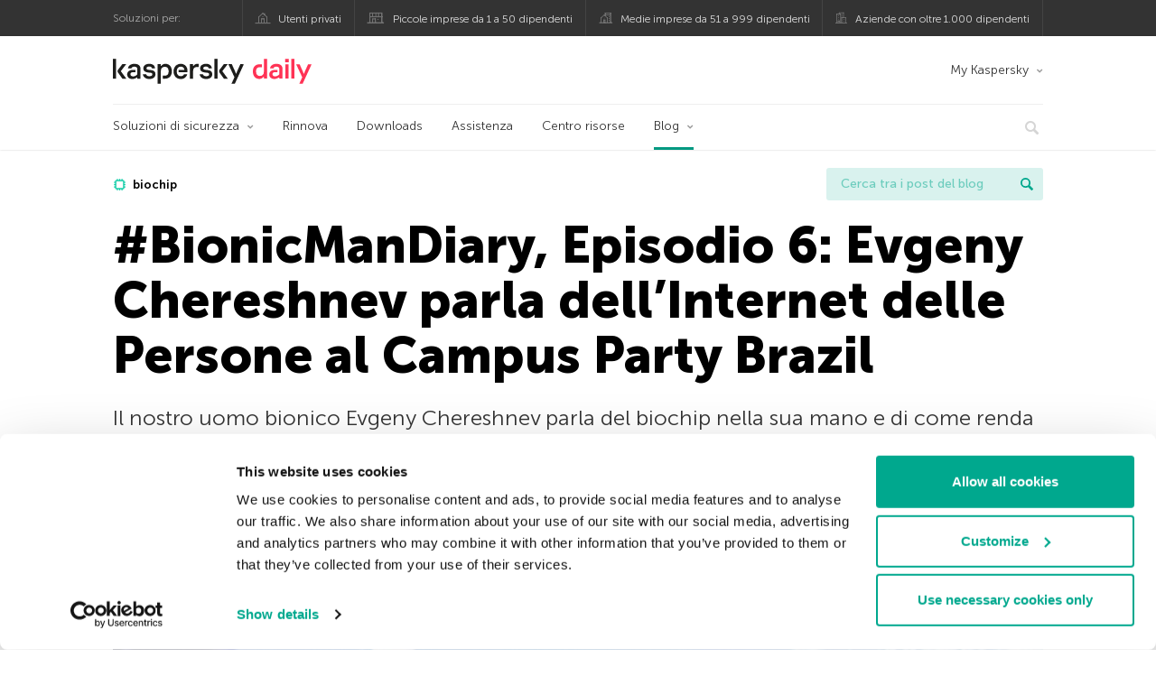

--- FILE ---
content_type: text/html; charset=UTF-8
request_url: https://www.kaspersky.it/blog/bionic-man-diary-6/7386/
body_size: 16367
content:
<!DOCTYPE html>
<html lang="it-IT" class="no-js">

<head>
	<meta charset="UTF-8" />
	<meta name="viewport" content="width=device-width, initial-scale=1" />
	<link rel="profile" href="http://gmpg.org/xfn/11" />
	<meta http-equiv="X-UA-Compatible" content="IE=Edge">
		<title>Gli esseri umani, gli ultimi partecipanti all’Internet delle Cose | Blog ufficiale di Kaspersky</title>

<!-- The SEO Framework by Sybre Waaijer -->
<link rel="canonical" href="https://www.kaspersky.it/blog/bionic-man-diary-6/7386/" />
<meta name="description" content="Come un biochip rende gli esseri umani partecipi dell’Internet delle Cose" />
<meta property="og:type" content="article" />
<meta property="og:locale" content="it_IT" />
<meta property="og:site_name" content="Blog ufficiale di Kaspersky" />
<meta property="og:title" content="Gli esseri umani, gli ultimi partecipanti all’Internet delle Cose" />
<meta property="og:description" content="Come un biochip rende gli esseri umani partecipi dell’Internet delle Cose" />
<meta property="og:url" content="https://www.kaspersky.it/blog/bionic-man-diary-6/7386/" />
<meta property="og:image" content="https://www.kaspersky.it/blog/files/2016/02/bionicmandiary-brazil-featured.jpg" />
<meta name="twitter:card" content="summary_large_image" />
<meta name="twitter:site" content="@KasperskyLabIT" />
<meta name="twitter:creator" content="@KasperskyLabIT" />
<meta name="twitter:title" content="Gli esseri umani, gli ultimi partecipanti all’Internet delle Cose" />
<meta name="twitter:description" content="Come un biochip rende gli esseri umani partecipi dell’Internet delle Cose" />
<meta name="twitter:image" content="https://www.kaspersky.it/blog/files/2016/02/bionicmandiary-brazil-featured.jpg" />
<script type="application/ld+json">{"@context":"https://schema.org","@graph":[{"@type":"WebSite","@id":"https://www.kaspersky.it/blog/#/schema/WebSite","url":"https://www.kaspersky.it/blog/","name":"Blog ufficiale di Kaspersky","alternateName":"Kaspersky","description":"Il Blog Ufficiale in italiano di Kaspersky raccoglie informazioni per aiutarti a proteggerti contro virus, spyware, hacker, spam e altre forme malware.","inLanguage":"it-IT","potentialAction":{"@type":"SearchAction","target":{"@type":"EntryPoint","urlTemplate":"https://www.kaspersky.it/blog/search/{search_term_string}/"},"query-input":"required name=search_term_string"},"publisher":{"@type":"Organization","@id":"https://www.kaspersky.it/blog/#/schema/Organization","name":"Kaspersky","url":"https://www.kaspersky.it/blog/","logo":{"@type":"ImageObject","url":"https://media.kasperskydaily.com/wp-content/uploads/sites/89/2019/06/04080715/kl-favicon-new.png","contentUrl":"https://media.kasperskydaily.com/wp-content/uploads/sites/89/2019/06/04080715/kl-favicon-new.png","width":512,"height":512,"contentSize":"1979"}}},{"@type":"WebPage","@id":"https://www.kaspersky.it/blog/bionic-man-diary-6/7386/","url":"https://www.kaspersky.it/blog/bionic-man-diary-6/7386/","name":"Gli esseri umani, gli ultimi partecipanti all’Internet delle Cose | Blog ufficiale di Kaspersky","description":"Come un biochip rende gli esseri umani partecipi dell’Internet delle Cose","inLanguage":"it-IT","isPartOf":{"@id":"https://www.kaspersky.it/blog/#/schema/WebSite"},"breadcrumb":{"@type":"BreadcrumbList","@id":"https://www.kaspersky.it/blog/#/schema/BreadcrumbList","itemListElement":[{"@type":"ListItem","position":1,"item":"https://www.kaspersky.it/blog/","name":"Blog ufficiale di Kaspersky"},{"@type":"ListItem","position":2,"item":"https://www.kaspersky.it/blog/category/news/","name":"Category: Notizie"},{"@type":"ListItem","position":3,"name":"Gli esseri umani, gli ultimi partecipanti all’Internet delle Cose"}]},"potentialAction":{"@type":"ReadAction","target":"https://www.kaspersky.it/blog/bionic-man-diary-6/7386/"},"datePublished":"2016-02-02T15:33:04+00:00","dateModified":"2019-11-22T09:25:36+00:00","author":{"@type":"Person","@id":"https://www.kaspersky.it/blog/#/schema/Person/d551f92db9bd5b357e0f0be4d09c54d7","name":"Marvin the Robot"}}]}</script>
<script type="application/ld+json">{"@context":"https://schema.org","@type":"NewsArticle","mainEntityOfPage":{"@type":"WebPage","@id":"https://www.kaspersky.it/blog/bionic-man-diary-6/7386/"},"headline":"#BionicManDiary, Episodio 6: Evgeny Chereshnev parla dell’Internet delle Persone al Campus Party Brazil","image":"https://www.kaspersky.it/blog/files/2016/02/bionicmandiary-brazil-featured.jpg","datePublished":"2016-02-02T15:33:04+00:00","dateModified":"2019-11-22T09:25:36+00:00","author":{"@type":"Person","name":"Marvin the Robot","url":"https://www.kaspersky.it/blog/author/bmess/"},"publisher":{"@type":"Organization","name":"Kaspersky","logo":{"@type":"ImageObject","url":"https://media.kasperskydaily.com/wp-content/uploads/sites/89/2019/06/04080715/kl-favicon-new.png","width":60,"height":60}},"description":"Come un biochip rende gli esseri umani partecipi dell’Internet delle Cose"}</script>
<!-- / The SEO Framework by Sybre Waaijer | 422.72ms meta | 0.16ms boot -->

<link rel="dns-prefetch" href="//connect.facebook.net" />
<link rel='dns-prefetch' href='//www.google.com' />
<link rel='dns-prefetch' href='//www.kaspersky.it' />
<link rel='dns-prefetch' href='//app-sj06.marketo.com' />
<link rel='dns-prefetch' href='//connect.facebook.net' />
<link rel="alternate" type="application/rss+xml" title="Daily - Italian - Italy - www.kaspersky.it/blog &raquo; Feed" href="https://www.kaspersky.it/blog/feed/" />
<link rel="alternate" type="application/rss+xml" title="Daily - Italian - Italy - www.kaspersky.it/blog &raquo; Feed dei commenti" href="https://www.kaspersky.it/blog/comments/feed/" />
<link rel="alternate" title="oEmbed (JSON)" type="application/json+oembed" href="https://www.kaspersky.it/blog/wp-json/oembed/1.0/embed?url=https%3A%2F%2Fwww.kaspersky.it%2Fblog%2Fbionic-man-diary-6%2F7386%2F" />
<link rel="alternate" title="oEmbed (XML)" type="text/xml+oembed" href="https://www.kaspersky.it/blog/wp-json/oembed/1.0/embed?url=https%3A%2F%2Fwww.kaspersky.it%2Fblog%2Fbionic-man-diary-6%2F7386%2F&#038;format=xml" />
<link rel='stylesheet' id='kspr_twitter_pullquote-group-css' href='//assets.kasperskydaily.com/blog/wp-content/plugins/bwp-minify/min/?f=wp-content/plugins/kspr_twitter_pullquote/css/style.css,wp-content/plugins/pullquote-shortcode/css/pullquote-shortcode.css,wp-content/themes/daily2019/assets/css/main.css,wp-content/themes/daily2019/assets/css/post.css,wp-content/themes/daily2019/assets/font-awesome/css/font-awesome.min.css,wp-content/plugins/kaspersky-instagram/css/magnific-popup.css,wp-content/plugins/kaspersky-instagram/css/widget.css' type='text/css' media='all' />
<meta name="sentry-trace" content="973298d73acb45b1b2c6650bbdfc032c-40b6df835baa4bfd-1" />
<meta name="traceparent" content="" />
<meta name="baggage" content="sentry-trace_id=973298d73acb45b1b2c6650bbdfc032c,sentry-sample_rate=0.3,sentry-transaction=%2F%7Bname%7D%2F%7Bp%7D,sentry-public_key=4826a69933e641c5b854fe1e8b9d9752,sentry-release=1.0,sentry-environment=yandex-production,sentry-sampled=true,sentry-sample_rand=0.001148" />
<script type="text/javascript" src="//app-sj06.marketo.com/js/forms2/js/forms2.min.js?ver=1.1.1" id="kasp-marketo-remote-js-js"></script>
<link rel="alternate" hreflang="it" href="https://www.kaspersky.it/blog/bionic-man-diary-6/7386/" />
<link rel="alternate" hreflang="en-gb" href="https://www.kaspersky.co.uk/blog/bionic-man-diary-6/6714/" />
<link rel="alternate" hreflang="es-mx" href="https://latam.kaspersky.com/blog/bionic-man-diary-6/6598/" />
<link rel="alternate" hreflang="es" href="https://www.kaspersky.es/blog/bionic-man-diary-6/7625/" />
<link rel="alternate" hreflang="ru" href="https://www.kaspersky.ru/blog/bionic-man-diary-6/10707/" />
<link rel="alternate" hreflang="x-default" href="https://www.kaspersky.com/blog/bionic-man-diary-6/11192/" />
<link rel="alternate" hreflang="pt-br" href="https://www.kaspersky.com.br/blog/bionic-man-diary-6/5953/" />
<link rel="alternate" hreflang="de" href="https://www.kaspersky.de/blog/bionic-man-diary-6/6902/" />
<link rel="alternate" hreflang="ja" href="https://blog.kaspersky.co.jp/bionic-man-diary-6/10262/" />
<link rel="alternate" hreflang="ru-kz" href="https://blog.kaspersky.kz/bionic-man-diary-6/10707/" />
<link rel="alternate" hreflang="en-au" href="https://www.kaspersky.com.au/blog/bionic-man-diary-6/11192/" />
<link rel="alternate" hreflang="en-za" href="https://www.kaspersky.co.za/blog/bionic-man-diary-6/11192/" />
<script type="text/javascript" src="https://www.kaspersky.it/blog/wp-includes/js/jquery/jquery.min.js?ver=3.7.1" id="jquery-core-js"></script>
<script type="text/javascript" src="https://www.kaspersky.it/blog/wp-includes/js/jquery/jquery-migrate.min.js?ver=3.4.1" id="jquery-migrate-js"></script>
<script type='text/javascript' src='//assets.kasperskydaily.com/blog/wp-content/plugins/bwp-minify/min/?f=wp-content/plugins/kspr_twitter_pullquote/js/kaspersky-twitter-pullquote.js,wp-content/plugins/kaspersky-instagram/js/jquery.magnific-popup.min.js,wp-content/plugins/kaspersky-instagram/js/widget.js'></script>
<link rel="https://api.w.org/" href="https://www.kaspersky.it/blog/wp-json/" /><link rel="alternate" title="JSON" type="application/json" href="https://www.kaspersky.it/blog/wp-json/wp/v2/posts/7386" /><link rel="EditURI" type="application/rsd+xml" title="RSD" href="https://www.kaspersky.it/blog/xmlrpc.php?rsd" />
		<script>
			window.dataLayer = window.dataLayer || [];
			window.dataLayer.push({
				'Author' : 'Marvin the Robot',
				'PostId' : '7386',
				'PublicationDate' : '2016-02-02',
				'Categories': 'Minacce, Notizie, Progetti Speciali',
				'Tags': 'biochip, BionicManDiary, Campus Party, dati privati, NFC, RFID',
				'MainTag': 'biochip',
				'Hashtags': '',

			});
		</script>
				<!-- Start GTM container script -->
		<script>(function(w,d,s,l,i){w[l]=w[l]||[];w[l].push({'gtm.start':
		new Date().getTime(),event:'gtm.js'});var f=d.getElementsByTagName(s)[0],
		j=d.createElement(s),dl=l!='dataLayer'?'&l='+l:'';j.async=true;j.src=
		'//www.googletagmanager.com/gtm.js?id='+i+dl;f.parentNode.insertBefore(j,f);
		})(window,document,'script','dataLayer','GTM-WZ7LJ3');</script>
		<!-- End Start GTM container script -->
		
		<meta name="google-site-verification" content="w2KKqn5poE6JBgRLXiEzGNl5XnG-HRsIjUoy7tiWeOE" />
<meta name="google-site-verification" content="m1yfYd3ZtgnEbPAXOm5FpfqjgNK1QyaVGjJgHj5Yt7c" />	<script>
		function waitForVariable(varName, callback) {
			let interval = setInterval(() => {
				if (window[varName] !== undefined) {
					clearInterval(interval);
					callback(window[varName]);
				}
			}, 50);
		}

		waitForVariable("Ya", (Ya_ob) => {
			if (Ya_ob && Ya_ob._metrika.getCounters()[0].id) {
				window.dataLayer = window.dataLayer || [];
				dataLayer.push({
					ymCounterId_1: Ya_ob._metrika.getCounters()[0].id
				});
			}
		});
	</script>
<link rel="icon" href="https://media.kasperskydaily.com/wp-content/uploads/sites/89/2019/06/04144302/cropped-k-favicon-new-150x150.png" sizes="32x32" />
<link rel="icon" href="https://media.kasperskydaily.com/wp-content/uploads/sites/89/2019/06/04144302/cropped-k-favicon-new-200x200.png" sizes="192x192" />
<link rel="apple-touch-icon" href="https://media.kasperskydaily.com/wp-content/uploads/sites/89/2019/06/04144302/cropped-k-favicon-new-200x200.png" />
<meta name="msapplication-TileImage" content="https://media.kasperskydaily.com/wp-content/uploads/sites/89/2019/06/04144302/cropped-k-favicon-new-300x300.png" />
</head>

<body class="wp-singular post-template-default single single-post postid-7386 single-format-standard wp-theme-daily2019 lang-it_IT">
	
		<!-- Start GTM container script -->
		<noscript><iframe src="//www.googletagmanager.com/ns.html?id=GTM-WZ7LJ3" height="0" width="0" style="display:none;visibility:hidden"></iframe></noscript>
		<!-- End Start GTM container script -->
		
			<div id="site-top" class="site-top">
		<div class="container">
			<nav class="site-nav">
				<div class="label"><p>Soluzioni per:</p></div><ul class="site-selector"><li><a target="_blank" href="https://www.kaspersky.it/home-security?icid=it_kdailyheader_acq_ona_smm__onl_b2c_kdaily_prodmen_sm-team_______38b55ec77eb866f7" data-element-id="product-menu" class="font-icons icon-home top-menu-business-stripe menu-item menu-item-type-custom menu-item-object-custom menu-item-13927">Utenti privati</a></li>
<li><a title="font-icons icon-small-business" target="_blank" href="https://www.kaspersky.it/small-business-security?icid=it_kdailyheader_acq_ona_smm__onl_b2c_kdaily_prodmen_sm-team_______38b55ec77eb866f7" data-element-id="product-menu" class="font-icons icon-small-business top-menu-business-stripe menu-item menu-item-type-custom menu-item-object-custom menu-item-13928">Piccole imprese da 1 a 50 dipendenti</a></li>
<li><a target="_blank" href="https://www.kaspersky.it/small-to-medium-business-security?icid=it_kdailyheader_acq_ona_smm__onl_b2c_kdaily_prodmen_sm-team_______38b55ec77eb866f7" data-element-id="product-menu" class="font-icons icon-medium-business top-menu-business-stripe menu-item menu-item-type-custom menu-item-object-custom menu-item-13929">Medie imprese da 51 a 999 dipendenti</a></li>
<li><a target="_blank" href="https://www.kaspersky.it/enterprise-security?icid=it_kdailyheader_acq_ona_smm__onl_b2c_kdaily_prodmen_sm-team_______38b55ec77eb866f7" data-element-id="product-menu" class="font-icons icon-enterprise top-menu-business-stripe menu-item menu-item-type-custom menu-item-object-custom menu-item-13930">Aziende con oltre 1.000 dipendenti</a></li>
</ul>			</nav>
		</div>
	</div>

	<header id="site-header" class="site-header">
		<div class="container">
			<a href="" class="menu-toggle">
				<span></span>
				<span></span>
				<span></span>
			</a>
								<div class="site-title ">
										<a href="https://www.kaspersky.it/blog/" title="Blog ufficiale di Kaspersky" rel="home">
						<i class="kaspersky-logo">Blog ufficiale di Kaspersky</i>
						<span class="logo-text"></span>
						
					</a>
							</div>
	
	<ul id="menu-my-kaspersky" class="menu-utility"><li id="menu-item-13923" class="dropdown my-kaspersky top-menu-my-kaspersky menu-item menu-item-type-custom menu-item-object-custom menu-item-has-children menu-item-13923"><a href="http://store.kaspersky.it/subscriber-login.html?icid=it_kdailyheader_acq_ona_smm__onl_b2c_kdaily_main-menu_sm-team_______841b4274917bb964">My Kaspersky</a>
<ul class="sub-menu">
	<li id="menu-item-13924" class="menu-item menu-item-type-custom menu-item-object-custom menu-item-13924"><a href="https://my.kaspersky.com/MyDevices?icid=it_kdailyheader_acq_ona_smm__onl_b2c_kdaily_main-menu_sm-team_______841b4274917bb964"><i class="font-icons icon-devices"></i>I miei dispositivi</a></li>
	<li id="menu-item-13925" class="menu-item menu-item-type-custom menu-item-object-custom menu-item-13925"><a href="https://my.kaspersky.com/MyLicenses?icid=it_kdailyheader_acq_ona_smm__onl_b2c_kdaily_main-menu_sm-team_______841b4274917bb964"><i class="font-icons icon-subscriptions"></i>I miei prodotti / abbonamenti</a></li>
	<li id="menu-item-13926" class="menu-item menu-item-type-custom menu-item-object-custom menu-item-13926"><a href="http://store.kaspersky.it/subscriber-login.html?icid=it_kdailyheader_acq_ona_smm__onl_b2c_kdaily_main-menu_sm-team_______841b4274917bb964"><i class="font-icons icon-card"></i>I miei ordini</a></li>
</ul>
</li>
</ul>
	<nav class="main-nav">
		<ul id="menu-main-menu-daily-nxgen" class="main-menu"><li class="dropdown mega top-menu-products menu-item menu-item-type-custom menu-item-object-custom menu-item-has-children menu-item-13785"><a href="https://www.kaspersky.it/home-security?icid=it_kdailyheader_acq_ona_smm__onl_b2c_kdaily_main-menu_sm-team_______841b4274917bb964" data-element-id="main-menu">Soluzioni di sicurezza</a>
<ul class="submenu">
<li class="first">
	<ul class="featured section-col-l-3 no-gutter">
<li class="menu-item menu-item-type-custom menu-item-object-custom menu-item-13787"><a href="https://www.kaspersky.it/premium?icid=it_kdailyheader_acq_ona_smm__onl_b2c_kdaily_main-menu_sm-team_______841b4274917bb964" data-element-id="main-menu"><span style="color: #999;">PROTEZIONE PREMIUM</span><br>Kaspersky Premium</a><div class="desc"><br><p>Protezione completa per dispositivi, identità e privacy online</p></div>
<li class="menu-item menu-item-type-custom menu-item-object-custom menu-item-13774"><a href="https://www.kaspersky.it/plus?icid=it_kdailyheader_acq_ona_smm__onl_b2c_kdaily_main-menu_sm-team_______841b4274917bb964" data-element-id="main-menu"><span style="color: #999;">PROTEZIONE AVANZATA</span><br>Kaspersky Plus</a><div class="desc"><br><p>Combina funzionalità di sicurezza, per le prestazioni e per la privacy in un&#8217;unica app</p></div>
<li class="menu-item menu-item-type-custom menu-item-object-custom menu-item-13784"><a href="https://www.kaspersky.it/standard?icid=it_kdailyheader_acq_ona_smm__onl_b2c_kdaily_main-menu_sm-team_______841b4274917bb964" data-element-id="main-menu"><span style="color: #999;">PROTEZIONE STANDARD</span><br>Kaspersky Standard</a><div class="desc"><br><p>Protezione avanzata con ottimizzazione delle prestazioni dei dispositivi</p></div>
	</ul>

<li>
	<ul class="regular">
<li class="title"><h6>Privacy e bambini</h6>
<li class="menu-item menu-item-type-custom menu-item-object-custom menu-item-13776"><a href="https://www.kaspersky.it/safe-kids?icid=it_kdailyheader_acq_ona_smm__onl_b2c_kdaily_main-menu_sm-team_______841b4274917bb964" data-element-id="main-menu">Kaspersky Safe Kids</a>
<li class="menu-item menu-item-type-custom menu-item-object-custom menu-item-13781"><a href="https://www.kaspersky.it/vpn-secure-connection?icid=it_kdailyheader_acq_ona_smm__onl_b2c_kdaily_main-menu_sm-team_______841b4274917bb964" data-element-id="main-menu">Kaspersky VPN Secure Connection</a>
<li class="menu-item menu-item-type-custom menu-item-object-custom menu-item-13780"><a href="https://www.kaspersky.it/password-manager?icid=it_kdailyheader_acq_ona_smm__onl_b2c_kdaily_main-menu_sm-team_______841b4274917bb964" data-element-id="main-menu">Kaspersky Password Manager</a>
<li class="menu-item menu-item-type-custom menu-item-object-custom menu-item-13782"><a href="https://www.kaspersky.it/home-security?icid=it_kdailyheader_acq_ona_smm__onl_b2c_kdaily_main-menu_sm-team_______841b4274917bb964" data-element-id="main-menu">Visualizza tutte le soluzioni</a>
	</ul>

</ul>

<li class="top-menu-renew menu-item menu-item-type-custom menu-item-object-custom menu-item-13790"><a href="https://www.kaspersky.it/renewal-center/home?icid=it_kdailyheader_acq_ona_smm__onl_b2c_kdaily_main-menu_sm-team_______841b4274917bb964" data-element-id="main-menu">Rinnova</a>
<li class="top-menu-downloads menu-item menu-item-type-custom menu-item-object-custom menu-item-13791"><a href="https://www.kaspersky.it/downloads?icid=it_kdailyheader_acq_ona_smm__onl_b2c_kdaily_main-menu_sm-team_______841b4274917bb964" data-element-id="main-menu">Downloads</a>
<li class="top-menu-support menu-item menu-item-type-custom menu-item-object-custom menu-item-13792"><a href="http://support.kaspersky.com/it?icid=it_kdailyheader_acq_ona_smm__onl_b2c_kdaily_main-menu_sm-team_______841b4274917bb964" data-element-id="main-menu">Assistenza</a>
<li class="top-menu-resource-center menu-item menu-item-type-custom menu-item-object-custom menu-item-13793"><a href="https://www.kaspersky.it/resource-center?icid=it_kdailyheader_acq_ona_smm__onl_b2c_kdaily_main-menu_sm-team_______841b4274917bb964" data-element-id="main-menu">Centro risorse</a>
<li class="dropdown active top-menu-blog menu-item menu-item-type-custom menu-item-object-custom menu-item-home menu-item-has-children menu-item-13794"><a href="https://www.kaspersky.it/blog/" data-element-id="main-menu">Blog</a>
<ul class="submenu">
<li class="menu-item menu-item-type-taxonomy menu-item-object-category menu-item-14688"><a href="https://www.kaspersky.it/blog/category/business/" data-element-id="main-menu">Business</a><div class="desc"> </div>
<li class="menu-item menu-item-type-taxonomy menu-item-object-category current-post-ancestor current-menu-parent current-post-parent menu-item-14691"><a href="https://www.kaspersky.it/blog/category/news/" data-element-id="main-menu">Notizie</a><div class="desc"> </div>
<li class="menu-item menu-item-type-taxonomy menu-item-object-category menu-item-14692"><a href="https://www.kaspersky.it/blog/category/privacy/" data-element-id="main-menu">Privacy</a><div class="desc"> </div>
<li class="menu-item menu-item-type-taxonomy menu-item-object-category menu-item-14693"><a href="https://www.kaspersky.it/blog/category/products/" data-element-id="main-menu">Prodotti</a><div class="desc"> </div>
<li class="menu-item menu-item-type-taxonomy menu-item-object-category current-post-ancestor current-menu-parent current-post-parent menu-item-14694"><a href="https://www.kaspersky.it/blog/category/special-projects/" data-element-id="main-menu">Progetti Speciali</a><div class="desc"> </div>
<li class="menu-item menu-item-type-taxonomy menu-item-object-category menu-item-14695"><a href="https://www.kaspersky.it/blog/category/technology/" data-element-id="main-menu">Tecnologia</a><div class="desc"> </div>
<li class="menu-item menu-item-type-taxonomy menu-item-object-category current-post-ancestor current-menu-parent current-post-parent menu-item-14690"><a href="https://www.kaspersky.it/blog/category/threats/" data-element-id="main-menu">Minacce</a><div class="desc"> </div>
<li class="menu-item menu-item-type-taxonomy menu-item-object-category menu-item-14689"><a href="https://www.kaspersky.it/blog/category/tips/" data-element-id="main-menu">Consigli</a><div class="desc"> </div>
<li class="border-top secondary-list-item menu-item menu-item-type-custom menu-item-object-custom menu-item-14687"><a target="_blank" href="https://www.kaspersky.it/blog/feed/" data-element-id="main-menu">RSS</a>
<li class="secondary-list-item menu-item menu-item-type-custom menu-item-object-custom menu-item-15914"><a target="_blank" href="/blog/subscribe/" data-element-id="main-menu">Iscriviti alla newsletter</a>
</ul>


<li class="search">
	<a href="#" class="inactive search-button">
		<i class="font-icons icon-search"></i>
	</a>
	<form action="https://www.kaspersky.it/search">
		<input type="text" placeholder="Digita e premi invio..." name="query" value="" autocomplete="off">
	</form>
	<a href="#" class="close-search">
		<i class="font-icons icon-cancel"></i>
	</a>
</li>
</ul>	</nav>
	</div>
	</header><!-- #site-header -->

	<div class="mobile-menu-wrapper">
		<ul class="mobile-nav" data-back="Precedente">
			<li class="title">
				<span>Soluzioni per:</span>
			</li>
			<li class="parent" data-parent="" data-icon="font-icons icon-home top-item"><a href="#" data-element-id="mobile-menu"><i class="font-icons icon-home top-item"></i><span>Utenti privati</span></a>
<ul class="submenu">
<li class="parent" data-parent="Soluzioni di sicurezza" data-icon="top-item no-icon"><a rel="Soluzioni di sicurezza" href="https://www.kaspersky.it/home-security?icid=it_kdailyheader_acq_ona_smm__onl_b2c_kdaily_mobmen_sm-team_______6a9a4f6964c1c7ba" data-element-id="mobile-menu"><i class="top-item no-icon"></i><span>Soluzioni di sicurezza</span></a>
	<ul class="submenu">
<li class="menu-item menu-item-type-custom menu-item-object-custom menu-item-13815"><a href="https://www.kaspersky.it/premium?icid=it_kdailyheader_acq_ona_smm__onl_b2c_kdaily_mobmen_sm-team_______6a9a4f6964c1c7ba" data-element-id="mobile-menu">Kaspersky Premium</a>
<li class="menu-item menu-item-type-custom menu-item-object-custom menu-item-13814"><a href="https://www.kaspersky.it/plus?icid=it_kdailyheader_acq_ona_smm__onl_b2c_kdaily_mobmen_sm-team_______6a9a4f6964c1c7ba" data-element-id="mobile-menu">Kaspersky Plus</a>
<li class="menu-item menu-item-type-custom menu-item-object-custom menu-item-13813"><a href="https://www.kaspersky.it/standard?icid=it_kdailyheader_acq_ona_smm__onl_b2c_kdaily_mobmen_sm-team_______6a9a4f6964c1c7ba" data-element-id="mobile-menu">Kaspersky Standard</a>
<li class="menu-item menu-item-type-custom menu-item-object-custom menu-item-13811"><a href="https://www.kaspersky.it/home-security?icid=it_kdailyheader_acq_ona_smm__onl_b2c_kdaily_mobmen_sm-team_______6a9a4f6964c1c7ba" data-element-id="mobile-menu">Visualizza tutte le soluzioni</a>
<li class="title"><h6><span>Privacy e bambini</span></h6>
<li class="menu-item menu-item-type-custom menu-item-object-custom menu-item-13807"><a href="https://www.kaspersky.it/safe-kids?icid=it_kdailyheader_acq_ona_smm__onl_b2c_kdaily_mobmen_sm-team_______6a9a4f6964c1c7ba" data-element-id="mobile-menu">Kaspersky Safe Kids</a>
<li class="menu-item menu-item-type-custom menu-item-object-custom menu-item-13851"><a href="https://www.kaspersky.it/vpn-secure-connection?icid=it_kdailyheader_acq_ona_smm__onl_b2c_kdaily_mobmen_sm-team_______6a9a4f6964c1c7ba" data-element-id="mobile-menu">Kaspersky VPN Secure Connection</a>
<li class="menu-item menu-item-type-custom menu-item-object-custom menu-item-13822"><a href="https://www.kaspersky.it/password-manager?icid=it_kdailyheader_acq_ona_smm__onl_b2c_kdaily_mobmen_sm-team_______6a9a4f6964c1c7ba" data-element-id="mobile-menu">Kaspersky Password Manager</a>
	</ul>

<li class="menu-item menu-item-type-custom menu-item-object-custom menu-item-13829"><a href="https://www.kaspersky.it/renewal-center/home?icid=it_kdailyheader_acq_ona_smm__onl_b2c_kdaily_mobmen_sm-team_______6a9a4f6964c1c7ba" data-element-id="mobile-menu">Rinnova la licenza</a>
<li class="menu-item menu-item-type-custom menu-item-object-custom menu-item-13912"><a href="https://support.kaspersky.com/it?icid=it_kdailyheader_acq_ona_smm__onl_b2c_kdaily_mobmen_sm-team_______6a9a4f6964c1c7ba" data-element-id="mobile-menu">Assistenza</a>
<li class="menu-item menu-item-type-custom menu-item-object-custom menu-item-13830"><a href="https://www.kaspersky.it/downloads?icid=it_kdailyheader_acq_ona_smm__onl_b2c_kdaily_mobmen_sm-team_______6a9a4f6964c1c7ba" data-element-id="mobile-menu">Versioni di prova e download</a>
<li class="parent" data-parent="My Kaspersky" data-icon="top-item no-icon"><a rel="My Kaspersky" href="https://my.kaspersky.com/?icid=it_kdailyheader_acq_ona_smm__onl_b2c_kdaily_mobmen_sm-team_______6a9a4f6964c1c7ba" data-element-id="mobile-menu"><i class="top-item no-icon"></i><span>My Kaspersky</span></a>
	<ul class="submenu">
<li class="menu-item menu-item-type-custom menu-item-object-custom menu-item-13855"><a href="https://my.kaspersky.com/MyDevices?icid=it_kdailyheader_acq_ona_smm__onl_b2c_kdaily_mobmen_sm-team_______6a9a4f6964c1c7ba" data-element-id="mobile-menu"><i class="font-icons icon-devices"></i> I miei dispositivi</a>
<li class="menu-item menu-item-type-custom menu-item-object-custom menu-item-13856"><a href="https://my.kaspersky.com/MyLicenses?icid=it_kdailyheader_acq_ona_smm__onl_b2c_kdaily_mobmen_sm-team_______6a9a4f6964c1c7ba" data-element-id="mobile-menu"><i class="font-icons icon-subscriptions"></i> I miei prodotti / abbonamenti</a>
<li class="menu-item menu-item-type-custom menu-item-object-custom menu-item-13857"><a href="http://store.kaspersky.it/subscriber-login.html?icid=it_kdailyheader_acq_ona_smm__onl_b2c_kdaily_mobmen_sm-team_______6a9a4f6964c1c7ba" data-element-id="mobile-menu"><i class="font-icons icon-card"></i> I miei ordini</a>
	</ul>

</ul>

<li class="parent" data-parent="" data-icon="font-icons icon-small-business top-item"><a href="https://www.kaspersky.it/small-business-security?icid=it_kdailyheader_acq_ona_smm__onl_b2c_kdaily_mobmen_sm-team_______6a9a4f6964c1c7ba" data-element-id="mobile-menu"><i class="font-icons icon-small-business top-item"></i><span>Piccole imprese (da 1 a 50 dipendenti)</span></a>
<li class="parent" data-parent="" data-icon="font-icons icon-medium-business top-item"><a href="https://www.kaspersky.it/small-to-medium-business-security?icid=it_kdailyheader_acq_ona_smm__onl_b2c_kdaily_mobmen_sm-team_______6a9a4f6964c1c7ba" data-element-id="mobile-menu"><i class="font-icons icon-medium-business top-item"></i><span>Medie imprese (da 51 a 999 dipendenti)</span></a>
<li class="parent" data-parent="" data-icon="font-icons icon-enterprise top-item"><a href="https://www.kaspersky.it/enterprise-security?icid=it_kdailyheader_acq_ona_smm__onl_b2c_kdaily_mobmen_sm-team_______6a9a4f6964c1c7ba" data-element-id="mobile-menu"><i class="font-icons icon-enterprise top-item"></i><span>Aziende con oltre (1.000 dipendenti)</span></a>
<li class="menu-item menu-item-type-custom menu-item-object-custom menu-item-13911"><a href="https://companyaccount.kaspersky.com/?icid=it_kdailyheader_acq_ona_smm__onl_b2c_kdaily_mobmen_sm-team_______6a9a4f6964c1c7ba" data-element-id="mobile-menu">CompanyAccount</a>
<li class="splitter"></li>
<li class="menu-item menu-item-type-custom menu-item-object-custom menu-item-22525"><a href="https://www.kaspersky.it/blog/?s=" data-element-id="mobile-menu">Cerca tra i post del blog</a>
<li class="parent" data-parent="BLOG" data-icon="top-item no-icon"><a rel="BLOG" href="https://www.kaspersky.it/blog/" data-element-id="mobile-menu"><i class="top-item no-icon"></i><span>Blog</span></a>
<ul class="submenu">
<li class="menu-item menu-item-type-taxonomy menu-item-object-category current-post-ancestor current-menu-parent current-post-parent menu-item-13806"><a href="https://www.kaspersky.it/blog/category/news/" data-element-id="mobile-menu">Notizie</a><div class="desc"> </div>
<li class="menu-item menu-item-type-taxonomy menu-item-object-category menu-item-13914"><a href="https://www.kaspersky.it/blog/category/products/" data-element-id="mobile-menu">Prodotti</a><div class="desc"> </div>
<li class="menu-item menu-item-type-taxonomy menu-item-object-category menu-item-13915"><a href="https://www.kaspersky.it/blog/category/tips/" data-element-id="mobile-menu">Consigli</a><div class="desc"> </div>
<li class="menu-item menu-item-type-taxonomy menu-item-object-category menu-item-13917"><a href="https://www.kaspersky.it/blog/category/privacy/" data-element-id="mobile-menu">Privacy</a><div class="desc"> </div>
<li class="menu-item menu-item-type-taxonomy menu-item-object-category menu-item-13918"><a href="https://www.kaspersky.it/blog/category/technology/" data-element-id="mobile-menu">Tecnologia</a><div class="desc"> </div>
<li class="menu-item menu-item-type-taxonomy menu-item-object-category menu-item-13920"><a href="https://www.kaspersky.it/blog/category/business/" data-element-id="mobile-menu">Business</a><div class="desc"> </div>
</ul>

<li class="parent" data-parent="" data-icon="top-item"><a href="#" data-element-id="mobile-menu"><i class="top-item"></i><span>Partner</span></a>
<ul class="submenu">
<li class="menu-item menu-item-type-custom menu-item-object-custom menu-item-13831"><a href="https://www.kaspersky.it/partners?icid=it_kdailyheader_acq_ona_smm__onl_b2c_kdaily_mobmen_sm-team_______6a9a4f6964c1c7ba" data-element-id="mobile-menu">Partner</a>
<li class="menu-item menu-item-type-custom menu-item-object-custom menu-item-13832"><a href="https://www.kasperskypartners.com/?eid=global&#038;lang=it-it&#038;icid=it_kdailyheader_acq_ona_smm__onl_b2c_kdaily_mobmen_sm-team_______6a9a4f6964c1c7ba" data-element-id="mobile-menu">Trovate un partner</a>
<li class="menu-item menu-item-type-custom menu-item-object-custom menu-item-13833"><a href="https://www.kaspersky.it/partners/affiliate?icid=it_kdailyheader_acq_ona_smm__onl_b2c_kdaily_mobmen_sm-team_______6a9a4f6964c1c7ba" data-element-id="mobile-menu">Affiliatevi</a>
<li class="menu-item menu-item-type-custom menu-item-object-custom menu-item-13834"><a href="https://www.kaspersky.it/partners/technology?icid=it_kdailyheader_acq_ona_smm__onl_b2c_kdaily_mobmen_sm-team_______6a9a4f6964c1c7ba" data-element-id="mobile-menu">Tecnologia</a>
<li class="menu-item menu-item-type-custom menu-item-object-custom menu-item-13835"><a href="https://www.kaspersky.it/partners/whitelist-program?icid=it_kdailyheader_acq_ona_smm__onl_b2c_kdaily_mobmen_sm-team_______6a9a4f6964c1c7ba" data-element-id="mobile-menu">Programma Whitelist</a>
</ul>

<li class="parent" data-parent="" data-icon="top-item"><a href="#" data-element-id="mobile-menu"><i class="top-item"></i><span>Chi siamo</span></a>
<ul class="submenu">
<li class="menu-item menu-item-type-custom menu-item-object-custom menu-item-13837"><a href="https://www.kaspersky.it/about?icid=it_kdailyheader_acq_ona_smm__onl_b2c_kdaily_mobmen_sm-team_______6a9a4f6964c1c7ba" data-element-id="mobile-menu">Chi siamo</a>
<li class="menu-item menu-item-type-custom menu-item-object-custom menu-item-13838"><a href="https://www.kaspersky.it/about/company?icid=it_kdailyheader_acq_ona_smm__onl_b2c_kdaily_mobmen_sm-team_______6a9a4f6964c1c7ba" data-element-id="mobile-menu">Azienda</a>
<li class="menu-item menu-item-type-custom menu-item-object-custom menu-item-13839"><a href="https://www.kaspersky.it/about/team?icid=it_kdailyheader_acq_ona_smm__onl_b2c_kdaily_mobmen_sm-team_______6a9a4f6964c1c7ba" data-element-id="mobile-menu">Team</a>
<li class="menu-item menu-item-type-custom menu-item-object-custom menu-item-13840"><a href="https://www.kaspersky.it/about/how-we-work?icid=it_kdailyheader_acq_ona_smm__onl_b2c_kdaily_mobmen_sm-team_______6a9a4f6964c1c7ba" data-element-id="mobile-menu">Come lavoriamo</a>
<li class="menu-item menu-item-type-custom menu-item-object-custom menu-item-13841"><a href="https://www.kaspersky.it/about/press-releases?icid=it_kdailyheader_acq_ona_smm__onl_b2c_kdaily_mobmen_sm-team_______6a9a4f6964c1c7ba" data-element-id="mobile-menu">Comunicati stampa</a>
<li class="menu-item menu-item-type-custom menu-item-object-custom menu-item-13842"><a href="https://press.kaspersky.com/?icid=it_kdailyheader_acq_ona_smm__onl_b2c_kdaily_mobmen_sm-team_______6a9a4f6964c1c7ba" data-element-id="mobile-menu">Stampa</a>
<li class="menu-item menu-item-type-custom menu-item-object-custom menu-item-13843"><a href="https://www.kaspersky.it/about/careers?icid=it_kdailyheader_acq_ona_smm__onl_b2c_kdaily_mobmen_sm-team_______6a9a4f6964c1c7ba" data-element-id="mobile-menu">Opportunità di lavoro</a>
<li class="menu-item menu-item-type-custom menu-item-object-custom menu-item-13844"><a href="https://www.kaspersky.it/about/kaspersky-motorsport?icid=it_kdailyheader_acq_ona_smm__onl_b2c_kdaily_mobmen_sm-team_______6a9a4f6964c1c7ba" data-element-id="mobile-menu">Motorsport</a>
</ul>

<li class="menu-item menu-item-type-custom menu-item-object-custom menu-item-13845"><a href="https://support.kaspersky.com/it?icid=it_kdailyheader_acq_ona_smm__onl_b2c_kdaily_mobmen_sm-team_______6a9a4f6964c1c7ba" data-element-id="mobile-menu">Assistenza</a>
<li class="menu-item menu-item-type-custom menu-item-object-custom menu-item-13846"><a href="https://www.kaspersky.it/about/contact?icid=it_kdailyheader_acq_ona_smm__onl_b2c_kdaily_mobmen_sm-team_______6a9a4f6964c1c7ba" data-element-id="mobile-menu">Contatti</a>
<li class="menu-item menu-item-type-custom menu-item-object-custom menu-item-13847"><a href="https://www.kaspersky.it/search?icid=it_kdailyheader_acq_ona_smm__onl_b2c_kdaily_mobmen_sm-team_______6a9a4f6964c1c7ba" data-element-id="mobile-menu">Search</a>
		</ul>
		<div class="background-overlay"></div>
	</div>

		<div class="c-page">

		
		<section class="c-page-header js-sticky-header">
			<div class="o-container-fluid">
				<div class="c-page-header__wrapper">
					<form class="c-page-search__form c-page-search__form--small" role="search" method="get" action="https://www.kaspersky.it/blog/">
						<div class="c-form-element c-form-element--style-fill">
							<div class="c-form-element__field">
								<input type="text" class="c-form-element__text" name="s" placeholder="Cerca tra i post del blog">
							</div>
						</div>
						<button type="submit" class="c-button" value="Search">Cerca</button>
					</form>
				</div>
			</div>
		</section><section class="c-block c-block--spacing-b-small@sm c-block--divider">
	<div class="o-container-fluid">
		<article class="c-article">
			<header class="c-article__header">
					<ul class="c-taxonomy c-taxonomy--category">
					<li><a class="c-link--icon-primary" href="https://www.kaspersky.it/blog/tag/biochip/"><img class="o-icon" src="https://media.kasperskydaily.com/wp-content/uploads/sites/89/2019/11/17180306/chip.png" /> biochip</a></li>
				</ul>
				<h1 class="c-article__title">#BionicManDiary, Episodio 6: Evgeny Chereshnev parla dell&#8217;Internet delle Persone al Campus Party Brazil</h1>	<div class="c-article__intro">
					<p>Il nostro uomo bionico Evgeny Chereshnev parla del biochip nella sua mano e di come renda parte dell&#8217;Internet delle Cose.</p>
			</div>
	<ul class="c-article__meta-list">
		<li class="c-article__author">
			<div class="c-article__author-avatar">
				<a href="https://www.kaspersky.it/blog/author/bmess/"><img alt='' src='https://media.kasperskydaily.com/wp-content/uploads/2017/06/23123803/marvin_r.jpg' srcset='https://media.kasperskydaily.com/wp-content/uploads/2017/06/23123803/marvin_r.jpg 2x' class='avatar avatar-50 photo' height='50' width='50' decoding='async'/></a>
			</div>
			<p class="c-article__author-name">
				<a href="https://www.kaspersky.it/blog/author/bmess/">Marvin the Robot</a>
			</p>
		</li>
				<li class="c-article__time c-article__meta-spacer">
			<p>
				<time datetime="2016-02-02T15:33:04+02:00">2 Feb 2016</time>
			</p>
		</li>
			</ul>
		<figure class="c-article__figure">
		<img width="1280" height="840" src="https://media.kasperskydaily.com/wp-content/uploads/sites/89/2016/02/05235311/bionicmandiary-brazil-featured.jpg" class="attachment-daily-2019-article-image size-daily-2019-article-image wp-post-image" alt="" decoding="async" fetchpriority="high" data-src="https://media.kasperskydaily.com/wp-content/uploads/sites/89/2016/02/05235311/bionicmandiary-brazil-featured.jpg" data-srcset="" srcset="" />	</figure>
	</header>

			<div class="o-row c-article__body c-article__body--columns@lg">
				<div class="o-col-8@lg">
					<div class="c-article__content">
						<div class="c-wysiwyg">
							<p>Fin dall’alba dell’umanità, la nostra specie è stata piena di sognatori che ambivano alla scoperta dell’ignoto. Nel corso degli anni, l’abbiamo cercato nell’alchimia, negli antichi rituali e nella fantasia, ma l’abbiamo trovato, finalmente, nella scienza e nella tecnologia. Oggi possiamo fare cose che sembravano impossibili fino a un decennio fa, ed è solo l’inizio. Che ne pensate di pagare le bollette, aprire le porte o scambiare informazioni solo con un cenno della vostra mano: magia o realtà?</p>
<p>La risposta è realtà, ma attualmente questa esperienza è a disposizione solo di un piccolo gruppo di entusiasti. Con l’ascesa dell’Internet delle Cose, ogni essere umano connesso potrà sperimentare cosa provavano i mitici Jedi e stregoni nelle loro rispettive storie. In Kaspersky Lab, <a href="https://www.kaspersky.it/blog/?s=BionicManDiary&amp;submit=Search" target="_blank" rel="noopener">ne sappiamo qualcosa</a> grazie a Evgeny “Che” Chereshnev, il nostro l’uomo bionico, o cyborg che dir si voglia.</p>
<p>Da quasi un anno, Chereshnev <a href="https://www.kaspersky.it/blog/bionicmandiary-episodio-1-come-mi-sono-impiantato-in-chip/5687/" target="_blank" rel="noopener">ha un biochip impiantato nella mano</a>. Non l’ha fatto solo per divertimento, ma anche per migliorare la sicurezza globale. Che analizza scrupolosamente cosa sia essere un cyborg e cosa significhi da differenti punti di vista, che comprendono, ma non solo, la sicurezza. Circa una settimana fa ha condiviso le sue osservazioni con gli studenti brasiliani al festival della tecnologia Campus Party Brazil 9.</p>
<p><span class="embed-youtube" style="text-align:center; display: block;"><iframe class="youtube-player" type="text/html" width="640" height="390" src="https://www.youtube.com/embed/YjBOA02ly7o?version=3&amp;rel=1&amp;fs=1&amp;showsearch=0&amp;showinfo=1&amp;iv_load_policy=1&amp;wmode=transparent" frameborder="0" allowfullscreen="true"></iframe></span></p>
<p>Sembra che portare un biochip possa essere piuttosto comodo: potenzialmente si possono aprire le porte senza chiavi, archiviare password o altre informazioni rilevanti come i dati medici. In pratica, un sacco di vantaggi.</p>
<p>Con un biochip in corpo, voi appartenete all’Internet delle Cose ed esso, a sua volta, appartiene a voi.</p>
<p><span class="embed-youtube" style="text-align:center; display: block;"><iframe class="youtube-player" type="text/html" width="640" height="390" src="https://www.youtube.com/embed/Qde7IwVvZzU?version=3&amp;rel=1&amp;fs=1&amp;showsearch=0&amp;showinfo=1&amp;iv_load_policy=1&amp;wmode=transparent" frameborder="0" allowfullscreen="true"></iframe></span></p>
<p>Quando si ha un biochip, si diventa anche estremamente critici riguardo la qualità di app e servizi: codici e bug nocivi vi disturbano sul serio e vi fanno passare un brutto quarto d’ora. Vedete, questi errori non colpiscono più degli oggetti a caso che possedete: colpiscono e toccano voi perché voi siete il chip. Se più persone provassero la sensazione, forse ci metterebbero più impegno a scrivere meglio i codici per l’Internet delle Cose.</p>
<p>Se decidete di ricreare l’esperimento, avete alcune opzioni a disposizione. Una, è andare da un dottore. Tuttavia, questa strada può essere lunga perché i medici considerano la cosa dal punto di vista assicurativo e legale, come pure la novità o l’etica nell’installare questo hardware. Un’altra strada è andare da un tatuatore professionista come ha fatto Che: al prezzo di 50 dollari, in due minuti era un cyborg con un biochip nuovo nella mano.</p>
<blockquote class="twitter-tweet" data-width="500" data-dnt="true">
<p lang="en" dir="ltr"><a href="https://twitter.com/hashtag/BionicManDiary?src=hash&amp;ref_src=twsrc%5Etfw" target="_blank" rel="noopener nofollow">#BionicManDiary</a>, entry 001: the story of how a chip was implanted into my body: <a href="https://t.co/tEawdUC2tj" target="_blank" rel="noopener nofollow">https://t.co/tEawdUC2tj</a> by <a href="https://twitter.com/cheresh?ref_src=twsrc%5Etfw" target="_blank" rel="noopener nofollow">@cheresh</a> <a href="http://t.co/dXwzYUdYSC" target="_blank" rel="noopener nofollow">pic.twitter.com/dXwzYUdYSC</a></p>
<p>— Kaspersky (@kaspersky) <a href="https://twitter.com/kaspersky/status/571029928214466560?ref_src=twsrc%5Etfw" target="_blank" rel="noopener nofollow">February 26, 2015</a></p></blockquote>
<p><script async src="https://platform.twitter.com/widgets.js" charset="utf-8"></script></p>
<p>Il chip impiantato era un chipset <a href="http://www.nxp.com/documents/data_sheet/NTAG213_215_216.pdf" target="_blank" rel="noopener nofollow">NTAG216 RFID</a>. Tuttavia, Che non consiglia di scegliere quelli attualmente sul mercato, dato che sta per uscire una nuova versione. Quindi anche se morite dalla voglia di diventare un cyborg proprio adesso, pensateci due volte prima di farlo. L’aggiornamento non è facile come ordinare un nuovo iPhone: si deve rimuovere il vecchio chip prima di inserirne uno nuovo, ciò significa che potrebbe essere necessaria una piccola operazione chirurgica.</p>
<p>Che definisce controversa la sua esperienza con la moderna generazione di biochip. La maggiore preoccupazione è che una persona fornita di biochip non solo appartenga all’Internet delle Cose, ma che diventi in senso letterale una “Cosa” e si connetta alla rete proprio come tutti gli altri dispositivi intelligenti in circolazione.</p>
<p><em>Il che ci porta a un altro tema pressante…</em></p>
<blockquote class="twitter-tweet" data-width="500" data-dnt="true">
<p lang="en" dir="ltr"><a href="https://twitter.com/hashtag/BionicManDiary?src=hash&amp;ref_src=twsrc%5Etfw" target="_blank" rel="noopener nofollow">#BionicManDiary</a> Entry 3 – The one where I bypassed the smartphone’s password: <a href="https://t.co/bwQgRg3Lze" target="_blank" rel="noopener nofollow">https://t.co/bwQgRg3Lze</a> by <a href="https://twitter.com/cheresh?ref_src=twsrc%5Etfw" target="_blank" rel="noopener nofollow">@cheresh</a> <a href="http://t.co/xDwk6jHcZ0" target="_blank" rel="noopener nofollow">pic.twitter.com/xDwk6jHcZ0</a></p>
<p>— Kaspersky (@kaspersky) <a href="https://twitter.com/kaspersky/status/578287393742176256?ref_src=twsrc%5Etfw" target="_blank" rel="noopener nofollow">March 18, 2015</a></p></blockquote>
<p><script async src="https://platform.twitter.com/widgets.js" charset="utf-8"></script></p>
<p>Ogni connessione genera dati: quando siamo connessi, le nostre azioni online possono rivelare molto di noi e di ogni passo che facciamo mentre siamo in rete.</p>
<p>Per fermare la raccolta di dati, possiamo spegnere i PC, liberarci degli smartphone e così via, ma con la tecnologia del biochip, in realtà non possiamo farlo così facilmente. Quando una parte del vostro corpo è connessa, siete personalmente interessati a sapere chi possiede i vostri dati. Il problema è che la risposta a questo interrogativo è piuttosto stana: tutti, tranne voi.</p>
<p><img decoding="async" class="alignnone" src="https://media.kasperskydaily.com/wp-content/uploads/sites/89/2016/02/05233235/bionicmandiary-brazil-2.jpg" alt="" width="1280" height="720"></p>
<p>Governi, agenzie di ricerca e social media, hacker, esperti di marketing, big data analysts… tutti possiedono i dati, ma non chi li ha generati. Come se fosse una specie di Medioevo. Ci sono i sovrani digitali, i raccoglitori di dati e i proprietari. E poi c’è la gente comune che prende parte a Internet, ma che non gode di molti diritti. I sovrani decidono per conto loro quali dati intendono raccogliere e come usarli. L’unica cosa che chiedono a noi comuni mortali è firmare con una “X” in fondo ai loro Termini e Condizioni.</p>
<p>Con un biochip nella mano, ciò diventa più che preoccupante, perché i dati che potenzialmente può conservare e trasferire possono essere ancora più sensibili: di sicuro non vorreste che fossero utilizzati da società terze. Per non dire quanto sia inquietante qualcuno che scava coi suoi artigli digitali letteralmente dentro di voi.</p>
<blockquote class="twitter-tweet" data-width="500" data-dnt="true">
<p lang="en" dir="ltr">What purpose does a biochip serve? Read more from <a href="https://twitter.com/hashtag/BionicManDiary?src=hash&amp;ref_src=twsrc%5Etfw" target="_blank" rel="noopener nofollow">#BionicManDiary</a> <a href="http://t.co/i0cKRrW1Ld" target="_blank" rel="noopener nofollow">http://t.co/i0cKRrW1Ld</a> <a href="http://t.co/A7kPRYlICs" target="_blank" rel="noopener nofollow">pic.twitter.com/A7kPRYlICs</a></p>
<p>— Kaspersky (@kaspersky) <a href="https://twitter.com/kaspersky/status/612995702797545472?ref_src=twsrc%5Etfw" target="_blank" rel="noopener nofollow">June 22, 2015</a></p></blockquote>
<p><script async src="https://platform.twitter.com/widgets.js" charset="utf-8"></script></p>
<p>C’è qualcosa che occupa costantemente la mente di Che e, a occhio e croce, una dozzina di altri impiegati di Kaspersky Lab. Sviluppano regolarmente casi di uso per il biochip mentre discutono i pro e contro dell’averlo in corpo. Da queste conversazioni derivano le informazioni che <a href="https://www.kaspersky.it/blog/?s=BionicManDiary&amp;submit=Search" target="_blank" rel="noopener">condividiamo con voi</a>, perché è sempre meglio essere preparati per questo mondo nuovo.</p>
<div class="c-site-logo c-site-logo--symbol"></div>
<div ub-in-page="625e6df3bcd0a135c2037f7c"></div>						</div>
					</div>
				</div>

				<div class="o-col-4@lg">
	<aside class="c-article__sidebar js-sticky-sidebar">
		<div class="c-widget">
					<ul class="c-taxonomy c-taxonomy--tags">
							<li><a href="https://www.kaspersky.it/blog/tag/biochip/">biochip</a></li>
							<li><a href="https://www.kaspersky.it/blog/tag/bionicmandiary/">BionicManDiary</a></li>
							<li><a href="https://www.kaspersky.it/blog/tag/campus-party/">Campus Party</a></li>
							<li><a href="https://www.kaspersky.it/blog/tag/dati-privati/">dati privati</a></li>
							<li><a href="https://www.kaspersky.it/blog/tag/nfc/">NFC</a></li>
							<li><a href="https://www.kaspersky.it/blog/tag/rfid/">RFID</a></li>
					</ul>
		</div>
		<div class="js-sticky-sidebar-visible">
			        					<div class="c-widget c-widget--full kl_sm_sidebar_banner">
				<a data-element-id="sidebar-banner" class="u-hidden u-block@lg" href="https://case404.kaspersky.com/?lng=it&#038;icid=it_genz_genz_ona_smm__onl_b2c_kdaily_lnk________b920f07e4ada60d4"><img src="https://media.kasperskydaily.com/wp-content/uploads/sites/89/2025/05/22231546/900%D1%85945Rob_it.gif" /></a><a data-element-id="sidebar-banner" class="u-block u-hidden@lg" href="https://case404.kaspersky.com/?lng=it&#038;icid=it_genz_genz_ona_smm__onl_b2c_kdaily_lnk________b920f07e4ada60d4"><img src="https://media.kasperskydaily.com/wp-content/uploads/sites/89/2025/05/22231546/900%D1%85945Rob_it.gif" /></a>			</div>
				<div class="c-widget" data-element-id="sidebar-related">
				<h5 class="c-block__title c-block__title--small">Correlati</h5>
	<div class="o-row c-card__row--fixed-width@sm js-slider-posts-mobile">
								<div class="o-col-6@sm o-col-12@lg">
				<article class="c-card c-card--mini kl_sm_sidebar_related">
										<figure class="c-card__figure">
						<a data-element-id="sidebar-related-image" href="https://www.kaspersky.it/blog/bionic-man-diary-5/6231/">
							<img width="700" height="459" src="https://media.kasperskydaily.com/wp-content/uploads/sites/89/2015/06/05235944/bionicman5-700x459.png" class="attachment-daily-2019-post-thumbnail-large size-daily-2019-post-thumbnail-large wp-post-image" alt="bionicman5" decoding="async" data-src="https://media.kasperskydaily.com/wp-content/uploads/sites/89/2015/06/05235944/bionicman5-700x459.png" data-srcset="" srcset="" />						</a>
					</figure>
										<div class="c-card__content">
						<h3 class="c-card__title"><a data-element-id="sidebar-related-title" href="https://www.kaspersky.it/blog/bionic-man-diary-5/6231/">#BionicManDiary, Episodio 5: 10 risposte alla domanda &#8220;A cosa serve il biochip?&#8221;</a></h3>					</div>
				</article>
			</div>
								<div class="o-col-6@sm o-col-12@lg">
				<article class="c-card c-card--mini kl_sm_sidebar_related">
										<figure class="c-card__figure">
						<a data-element-id="sidebar-related-image" href="https://www.kaspersky.it/blog/bionicmandiary-episodio-4-quando-starwars-diventa-realta/6065/">
							<img width="623" height="465" src="https://media.kasperskydaily.com/wp-content/uploads/sites/89/2015/05/06000042/18-05-2015-17-51-40-623x465.jpg" class="attachment-daily-2019-post-thumbnail-large size-daily-2019-post-thumbnail-large wp-post-image" alt="" decoding="async" data-src="https://media.kasperskydaily.com/wp-content/uploads/sites/89/2015/05/06000042/18-05-2015-17-51-40-623x465.jpg" data-srcset="" srcset="" />						</a>
					</figure>
										<div class="c-card__content">
						<h3 class="c-card__title"><a data-element-id="sidebar-related-title" href="https://www.kaspersky.it/blog/bionicmandiary-episodio-4-quando-starwars-diventa-realta/6065/">#BionicManDiary Episodio 4: quando StarWars diventa realtà</a></h3>					</div>
				</article>
			</div>
			</div>
			</div>
			</div>
	</aside>
</div>
			</div>

		</article>
	</div>
</section>
	<section class="c-block c-block--spacing-t-small@sm c-block--spacing-b-small@sm c-block--divider">
		<div class="o-container-fluid">
			<article class="c-card c-card--hor@sm kl_sm_readnext" data-element-id="read-next">
								<figure class="c-card__figure">
					<a data-element-id="read-next-image" href="https://www.kaspersky.it/blog/animal-prosthetics/7376/">
						<img width="700" height="459" src="https://media.kasperskydaily.com/wp-content/uploads/sites/89/2016/02/05235312/printed-animal-prosthetic-featured-2-700x459.jpg" class="attachment-daily-2019-post-thumbnail-large size-daily-2019-post-thumbnail-large wp-post-image" alt="" decoding="async" data-src="https://media.kasperskydaily.com/wp-content/uploads/sites/89/2016/02/05235312/printed-animal-prosthetic-featured-2-700x459.jpg" data-srcset="" srcset="" />					</a>
				</figure>
								<div class="c-card__content">
					<header class="c-card__header">
						<ul class="c-taxonomy c-taxonomy--category">
							<li><a class="c-link--icon-primary" href="https://www.kaspersky.it/blog/animal-prosthetics/7376/"><svg class="o-icon o-svg-icon o-svg-down"><use xmlns:xlink="http://www.w3.org/1999/xlink" xlink:href="https://www.kaspersky.it/blog/wp-content/themes/daily2019/assets/sprite/icons.svg#icon-arrow"></use></svg>Leggi il prossimo post</a></li>
						</ul>
					</header>
					<h3 class="c-card__title"><a data-element-id="read-next-title" href="https://www.kaspersky.it/blog/animal-prosthetics/7376/">La stampa in 3D che salva gli animali</a></h3>					<div class="c-card__desc">
						<p><p>Una stampante 3D può stampare zampe per cani, becchi per tucani e mandibole per tartarughe. Ebbene sì, salvano loro la vita.</p>
</p>
					</div>
										<figure class="c-card__figure">
						<a href="https://www.kaspersky.it/blog/animal-prosthetics/7376/">
							<img width="700" height="459" src="https://media.kasperskydaily.com/wp-content/uploads/sites/89/2016/02/05235312/printed-animal-prosthetic-featured-2-700x459.jpg" class="attachment-daily-2019-post-thumbnail-large size-daily-2019-post-thumbnail-large wp-post-image" alt="" decoding="async" data-src="https://media.kasperskydaily.com/wp-content/uploads/sites/89/2016/02/05235312/printed-animal-prosthetic-featured-2-700x459.jpg" data-srcset="" srcset="" />						</a>
					</figure>
										<footer class="c-card__footer">
	<ul class="c-card__meta-list">
		<li class="c-card__author">
			<div class="c-card__author-avatar">
				<a href="https://www.kaspersky.it/blog/author/kate/"><img alt='' src='https://media.kasperskydaily.com/wp-content/uploads/2017/06/28190231/KateKochetkova1-192x192.png' srcset='https://media.kasperskydaily.com/wp-content/uploads/2017/06/28190231/KateKochetkova1-192x192.png 2x' class='avatar avatar-25 photo' height='25' width='25' decoding='async'/></a>
			</div>
			<p class="c-card__author-name">
				<a href="https://www.kaspersky.it/blog/author/kate/">Kate Kochetkova</a>
			</p>
		</li>
		<li class="c-card__time">
			<p>
				<time datetime="2016-02-01T16:22:13+02:00">1 Feb 2016</time>
			</p>
		</li>
	</ul>
</footer>
				</div>
			</article>
		</div>
	</section>
		<section class="c-block c-block--spacing-t-small@sm c-block--spacing-b@sm c-block--divider" data-element-id="footer-tips">
		<div class="o-container-fluid">
			<h5 class="c-block__title">Consigli</h5>
			<div class="o-row c-card__row">
														<div class="o-col-6@lg">
						<article class="c-card c-card--no-image kl_sm_tips c-card--bg-gradient1">
	<div class="c-card__content">
				<header class="c-card__header">
			<ul class="c-taxonomy c-taxonomy--category">
				<li><a class="c-link--icon-primary" href="https://www.kaspersky.it/blog/tag/tips-2/"><img class="o-icon" src="https://media.kasperskydaily.com/wp-content/uploads/sites/89/2019/11/17180306/laptop.png" /> Consigli</a></li>
			</ul>
		</header>
		<h3 class="c-card__title"><a data-element-id="footer-tips-title" href="https://www.kaspersky.it/blog/stranger-apple-id/16717/">Ecco perché sul vostro iPhone non dovreste mai utilizzare l&#8217;ID Apple di qualcun altro</a></h3>		<div class="c-card__desc">
			<p><p>I cybercriminali hanno bloccato l’iPhone di Marcie. Ecco come ci sono riusciti e come evitare di vivere la stessa sorte.</p>
</p>
		</div>
		<footer class="c-card__footer">
	<ul class="c-card__meta-list">
		<li class="c-card__author">
			<div class="c-card__author-avatar">
				<a href="https://www.kaspersky.it/blog/author/perekalin/"><img alt='' src='https://media.kasperskydaily.com/wp-content/uploads/2017/06/21160252/Alex-Perekalin-192x192.png' srcset='https://media.kasperskydaily.com/wp-content/uploads/2017/06/21160252/Alex-Perekalin-192x192.png 2x' class='avatar avatar-25 photo' height='25' width='25' decoding='async'/></a>
			</div>
			<p class="c-card__author-name">
				<a href="https://www.kaspersky.it/blog/author/perekalin/">Alex Perekalin</a>
			</p>
		</li>
		<li class="c-card__time">
			<p>
				<time datetime="2018-12-14T16:15:37+02:00">14 Dic 2018</time>
			</p>
		</li>
	</ul>
</footer>
	</div>
</article>
					</div>
															<div class="o-col-6@lg">
						<article class="c-card c-card--no-image kl_sm_tips c-card--bg-gradient1">
	<div class="c-card__content">
				<header class="c-card__header">
			<ul class="c-taxonomy c-taxonomy--category">
				<li><a class="c-link--icon-primary" href="https://www.kaspersky.it/blog/tag/tips-2/"><img class="o-icon" src="https://media.kasperskydaily.com/wp-content/uploads/sites/89/2019/11/17180306/laptop.png" /> Consigli</a></li>
			</ul>
		</header>
		<h3 class="c-card__title"><a data-element-id="footer-tips-title" href="https://www.kaspersky.it/blog/cybersec-awareness-month-2017/14300/">Mese della Cybersecurity Awareness</a></h3>		<div class="c-card__desc">
			<p><p>Festeggiamo questo evento importante con alcuni preziosi consigli. Ecco a voi 5 tips che aiuteranno i vostri amici e parenti a proteggere la propria vita online.</p>
</p>
		</div>
		<footer class="c-card__footer">
	<ul class="c-card__meta-list">
		<li class="c-card__author">
			<div class="c-card__author-avatar">
				<a href="https://www.kaspersky.it/blog/author/brendanmangus/"><img alt='' src='https://secure.gravatar.com/avatar/3b6d878ad1c4dc3be7ba939ea5a90e8f43364705173b8b7fe838b5ebd306486d?s=25&#038;d=https%3A%2F%2Fassets.kasperskydaily.com%2Fwp-content%2Fthemes%2Fdaily2019%2Fassets%2Fimages%2Fsecuritron.png&#038;r=g' srcset='https://secure.gravatar.com/avatar/3b6d878ad1c4dc3be7ba939ea5a90e8f43364705173b8b7fe838b5ebd306486d?s=50&#038;d=https%3A%2F%2Fassets.kasperskydaily.com%2Fwp-content%2Fthemes%2Fdaily2019%2Fassets%2Fimages%2Fsecuritron.png&#038;r=g 2x' class='avatar avatar-25 photo' height='25' width='25' decoding='async'/></a>
			</div>
			<p class="c-card__author-name">
				<a href="https://www.kaspersky.it/blog/author/brendanmangus/">Brendan Mangus</a>
			</p>
		</li>
		<li class="c-card__time">
			<p>
				<time datetime="2017-10-05T09:24:24+02:00">5 Ott 2017</time>
			</p>
		</li>
	</ul>
</footer>
	</div>
</article>
					</div>
															<div class="o-col-6@lg">
						<article class="c-card c-card--no-image kl_sm_tips c-card--bg-gradient1">
	<div class="c-card__content">
				<header class="c-card__header">
			<ul class="c-taxonomy c-taxonomy--category">
				<li><a class="c-link--icon-primary" href="https://www.kaspersky.it/blog/tag/tips-2/"><img class="o-icon" src="https://media.kasperskydaily.com/wp-content/uploads/sites/89/2019/11/17180306/laptop.png" /> Consigli</a></li>
			</ul>
		</header>
		<h3 class="c-card__title"><a data-element-id="footer-tips-title" href="https://www.kaspersky.it/blog/banking-trojans-bypass-2fa/7695/">In che modo i trojan bancari bypassano l&#8217;autenticazione a due fattori?</a></h3>		<div class="c-card__desc">
			<p><p>Siete sicuri che la password SMS monouso protegga in modo affidabile la vostra mobile bank? Rifletteteci! In questo articolo vi spieghiamo come i trojan bancari raggirano l’autenticazione a due fattori.</p>
</p>
		</div>
		<footer class="c-card__footer">
	<ul class="c-card__meta-list">
		<li class="c-card__author">
			<div class="c-card__author-avatar">
				<a href="https://www.kaspersky.it/blog/author/alexdrozhzhin/"><img alt='' src='https://secure.gravatar.com/avatar/ce8d12c5d7ffacef9721b2f37bcd8956fd7d2e29ebc9c51dd9fff03439b4c01e?s=25&#038;d=https%3A%2F%2Fassets.kasperskydaily.com%2Fwp-content%2Fthemes%2Fdaily2019%2Fassets%2Fimages%2Fsecuritron.png&#038;r=g' srcset='https://secure.gravatar.com/avatar/ce8d12c5d7ffacef9721b2f37bcd8956fd7d2e29ebc9c51dd9fff03439b4c01e?s=50&#038;d=https%3A%2F%2Fassets.kasperskydaily.com%2Fwp-content%2Fthemes%2Fdaily2019%2Fassets%2Fimages%2Fsecuritron.png&#038;r=g 2x' class='avatar avatar-25 photo' height='25' width='25' decoding='async'/></a>
			</div>
			<p class="c-card__author-name">
				<a href="https://www.kaspersky.it/blog/author/alexdrozhzhin/">Alex Drozhzhin</a>
			</p>
		</li>
		<li class="c-card__time">
			<p>
				<time datetime="2016-03-11T17:49:19+02:00">11 Mar 2016</time>
			</p>
		</li>
	</ul>
</footer>
	</div>
</article>
					</div>
															<div class="o-col-6@lg">
						<article class="c-card c-card--no-image kl_sm_tips c-card--bg-gradient1">
	<div class="c-card__content">
				<header class="c-card__header">
			<ul class="c-taxonomy c-taxonomy--category">
				<li><a class="c-link--icon-primary" href="https://www.kaspersky.it/blog/tag/tips-2/"><img class="o-icon" src="https://media.kasperskydaily.com/wp-content/uploads/sites/89/2019/11/17180306/laptop.png" /> Consigli</a></li>
			</ul>
		</header>
		<h3 class="c-card__title"><a data-element-id="footer-tips-title" href="https://www.kaspersky.it/blog/tips-for-kids-all-episodes/6477/">Sicurezza online: 6 semplici regole adatte a tutte le età</a></h3>		<div class="c-card__desc">
			<p><p>Avete una mamma asfisiante o un padre che vuole sapere continuamente cosa state facendo, sia nella vita normale che su Interner? C’est la vie! Se volete più libertà comportatevi come</p>
</p>
		</div>
		<footer class="c-card__footer">
	<ul class="c-card__meta-list">
		<li class="c-card__author">
			<div class="c-card__author-avatar">
				<a href="https://www.kaspersky.it/blog/author/kate/"><img alt='' src='https://media.kasperskydaily.com/wp-content/uploads/2017/06/28190231/KateKochetkova1-192x192.png' srcset='https://media.kasperskydaily.com/wp-content/uploads/2017/06/28190231/KateKochetkova1-192x192.png 2x' class='avatar avatar-25 photo' height='25' width='25' decoding='async'/></a>
			</div>
			<p class="c-card__author-name">
				<a href="https://www.kaspersky.it/blog/author/kate/">Kate Kochetkova</a>
			</p>
		</li>
		<li class="c-card__time">
			<p>
				<time datetime="2015-09-01T16:37:19+02:00">1 Set 2015</time>
			</p>
		</li>
	</ul>
</footer>
	</div>
</article>
					</div>
								</div>
					</div>
	</section>
		</div><!-- /page -->

<div id="site-footer" class="site-footer">
	<div class="container">
		<div class="site-footer-links" data-element-id="footer-product-links">
			<div class="row">
				<div class="footer-column"><h4 id="menu-item-17636" class="section-title footer-corpsite-links menu-item menu-item-type-custom menu-item-object-custom menu-item-has-children menu-item-17636"><a data-element-id="footer-product-link" href="https://www.kaspersky.it/home-security?icid=it_kdailyfooter_acq_ona_smm__onl_b2c_kdaily_footer_sm-team_______dbaf72f7a90b8538">Soluzioni per gli utenti privati</a></h4>
<ul class="small-list">
	<li id="menu-item-17637" class="footer-corpsite-links menu-item menu-item-type-custom menu-item-object-custom menu-item-17637"><a data-element-id="footer-product-link" href="https://www.kaspersky.it/standard?icid=it_kdailyfooter_acq_ona_smm__onl_b2c_kdaily_footer_sm-team_______dbaf72f7a90b8538">Kaspersky Standard</a></li>
	<li id="menu-item-22745" class="footer-corpsite-links menu-item menu-item-type-custom menu-item-object-custom menu-item-22745"><a data-element-id="footer-product-link" href="https://www.kaspersky.it/plus?icid=it_kdailyfooter_acq_ona_smm__onl_b2c_kdaily_footer_sm-team_______dbaf72f7a90b8538">Kaspersky Plus</a></li>
	<li id="menu-item-17638" class="footer-corpsite-links menu-item menu-item-type-custom menu-item-object-custom menu-item-17638"><a data-element-id="footer-product-link" href="https://www.kaspersky.it/premium?icid=it_kdailyfooter_acq_ona_smm__onl_b2c_kdaily_footer_sm-team_______dbaf72f7a90b8538">Kaspersky Premium</a></li>
	<li id="menu-item-17641" class="footer-corpsite-links menu-item menu-item-type-custom menu-item-object-custom menu-item-17641"><a data-element-id="footer-product-link" href="https://www.kaspersky.it/home-security?icid=it_kdailyfooter_acq_ona_smm__onl_b2c_kdaily_footer_sm-team_______dbaf72f7a90b8538">Tutte le soluzioni</a></li>
</ul>
</li>
</li></ul></div><div class="footer-column"><h4 id="menu-item-17642" class="section-title footer-corpsite-links menu-item menu-item-type-custom menu-item-object-custom menu-item-has-children menu-item-17642"><a data-element-id="footer-product-link" href="https://www.kaspersky.it/small-business-security?icid=it_kdailyfooter_acq_ona_smm__onl_b2c_kdaily_footer_sm-team_______dbaf72f7a90b8538">Prodotti per piccole imprese</a></h4><small>1-100 dipendenti</small>
<ul class="small-list">
	<li id="menu-item-17643" class="footer-corpsite-links menu-item menu-item-type-custom menu-item-object-custom menu-item-17643"><a data-element-id="footer-product-link" href="https://www.kaspersky.it/small-business-security/small-office-security?icid=it_kdailyfooter_acq_ona_smm__onl_b2c_kdaily_footer_sm-team_______dbaf72f7a90b8538">Kaspersky Small Office Security</a></li>
	<li id="menu-item-17644" class="footer-corpsite-links menu-item menu-item-type-custom menu-item-object-custom menu-item-17644"><a data-element-id="footer-product-link" href="https://www.kaspersky.it/small-to-medium-business-security/cloud?icid=it_kdailyfooter_acq_ona_smm__onl_b2c_kdaily_footer_sm-team_______dbaf72f7a90b8538">Kaspersky Endpoint Security Cloud</a></li>
	<li id="menu-item-17645" class="footer-corpsite-links menu-item menu-item-type-custom menu-item-object-custom menu-item-17645"><a data-element-id="footer-product-link" href="https://www.kaspersky.it/small-business-security?icid=it_kdailyfooter_acq_ona_smm__onl_b2c_kdaily_footer_sm-team_______dbaf72f7a90b8538">Tutti i prodotti</a></li>
</ul>
</li>
</li></ul></div><div class="footer-column"><h4 id="menu-item-17646" class="section-title footer-corpsite-links menu-item menu-item-type-custom menu-item-object-custom menu-item-has-children menu-item-17646"><a data-element-id="footer-product-link" href="https://www.kaspersky.it/small-to-medium-business-security?icid=it_kdailyfooter_acq_ona_smm__onl_b2c_kdaily_footer_sm-team_______dbaf72f7a90b8538">Prodotti per medie imprese</a></h4><small>101-999 dipendenti</small>
<ul class="small-list">
	<li id="menu-item-17647" class="footer-corpsite-links menu-item menu-item-type-custom menu-item-object-custom menu-item-17647"><a data-element-id="footer-product-link" href="https://www.kaspersky.it/small-to-medium-business-security/cloud?icid=it_kdailyfooter_acq_ona_smm__onl_b2c_kdaily_footer_sm-team_______dbaf72f7a90b8538">Kaspersky Endpoint Security Cloud</a></li>
	<li id="menu-item-17648" class="footer-corpsite-links menu-item menu-item-type-custom menu-item-object-custom menu-item-17648"><a data-element-id="footer-product-link" href="https://www.kaspersky.it/small-to-medium-business-security/endpoint-select?icid=it_kdailyfooter_acq_ona_smm__onl_b2c_kdaily_footer_sm-team_______dbaf72f7a90b8538">Kaspersky Endpoint Security for Business Select</a></li>
	<li id="menu-item-17649" class="footer-corpsite-links menu-item menu-item-type-custom menu-item-object-custom menu-item-17649"><a data-element-id="footer-product-link" href="https://www.kaspersky.it/small-to-medium-business-security/endpoint-advanced?icid=it_kdailyfooter_acq_ona_smm__onl_b2c_kdaily_footer_sm-team_______dbaf72f7a90b8538">Kaspersky Endpoint Security for Business Advanced</a></li>
	<li id="menu-item-17650" class="footer-corpsite-links menu-item menu-item-type-custom menu-item-object-custom menu-item-17650"><a data-element-id="footer-product-link" href="https://www.kaspersky.it/small-to-medium-business-security?icid=it_kdailyfooter_acq_ona_smm__onl_b2c_kdaily_footer_sm-team_______dbaf72f7a90b8538">Tutti i prodotti</a></li>
</ul>
</li>
</li></ul></div><div class="footer-column"><h4 id="menu-item-17651" class="section-title footer-corpsite-links menu-item menu-item-type-custom menu-item-object-custom menu-item-has-children menu-item-17651"><a data-element-id="footer-product-link" href="https://www.kaspersky.it/enterprise-security?icid=it_kdailyfooter_acq_ona_smm__onl_b2c_kdaily_footer_sm-team_______dbaf72f7a90b8538">Soluzioni aziendali</a></h4><small>Oltre 1.000 dipendenti</small>
<ul class="small-list">
	<li id="menu-item-17652" class="footer-corpsite-links menu-item menu-item-type-custom menu-item-object-custom menu-item-17652"><a data-element-id="footer-product-link" href="https://www.kaspersky.it/enterprise-security/cybersecurity-services?icid=it_kdailyfooter_acq_ona_smm__onl_b2c_kdaily_footer_sm-team_______dbaf72f7a90b8538">Cybersecurity Services</a></li>
	<li id="menu-item-17653" class="footer-corpsite-links menu-item menu-item-type-custom menu-item-object-custom menu-item-17653"><a data-element-id="footer-product-link" href="https://www.kaspersky.it/enterprise-security/threat-management-defense-solution?icid=it_kdailyfooter_acq_ona_smm__onl_b2c_kdaily_footer_sm-team_______dbaf72f7a90b8538">Threat Management and Defense</a></li>
	<li id="menu-item-17654" class="footer-corpsite-links menu-item menu-item-type-custom menu-item-object-custom menu-item-17654"><a data-element-id="footer-product-link" href="https://www.kaspersky.it/enterprise-security/endpoint?icid=it_kdailyfooter_acq_ona_smm__onl_b2c_kdaily_footer_sm-team_______dbaf72f7a90b8538">Endpoint Security</a></li>
	<li id="menu-item-17655" class="footer-corpsite-links menu-item menu-item-type-custom menu-item-object-custom menu-item-17655"><a data-element-id="footer-product-link" href="https://www.kaspersky.it/enterprise-security/cloud-security?icid=it_kdailyfooter_acq_ona_smm__onl_b2c_kdaily_footer_sm-team_______dbaf72f7a90b8538">Hybrid Cloud Security</a></li>
	<li id="menu-item-22748" class="footer-corpsite-links menu-item menu-item-type-custom menu-item-object-custom menu-item-22748"><a data-element-id="footer-product-link" href="https://www.kaspersky.it/enterprise-security/cyber-security-training?icid=it_kdailyfooter_acq_ona_smm__onl_b2c_kdaily_footer_sm-team_______dbaf72f7a90b8538">Cybersecurity Training</a></li>
	<li id="menu-item-22749" class="footer-corpsite-links menu-item menu-item-type-custom menu-item-object-custom menu-item-22749"><a data-element-id="footer-product-link" href="https://www.kaspersky.it/enterprise-security/threat-intelligence?icid=it_kdailyfooter_acq_ona_smm__onl_b2c_kdaily_footer_sm-team_______dbaf72f7a90b8538">Threat Intelligence</a></li>
	<li id="menu-item-17656" class="footer-corpsite-links menu-item menu-item-type-custom menu-item-object-custom menu-item-17656"><a data-element-id="footer-product-link" href="https://www.kaspersky.it/enterprise-security?icid=it_kdailyfooter_acq_ona_smm__onl_b2c_kdaily_footer_sm-team_______dbaf72f7a90b8538">Tutte le soluzioni</a></li>
</ul>
</li>
</div>			</div>
		</div>
		<footer>
			<div class="row">
				<div class="footer-column footer-column-large" data-element-id="footer-menu">
					<div class="textwidget">
												<p class="copy">© 2026 AO Kaspersky Lab. Tutti i diritti riservati.</p>
						<ul id="menu-footer-secondary-navigation" class="footer-secondary-nav"><li id="menu-item-13771" class="menu-item menu-item-type-custom menu-item-object-custom menu-item-13771"><a target="_blank" href="https://www.kaspersky.it/web-privacy-policy?icid=it_kdailyfooter_acq_ona_smm__onl_b2c_kdaily_footer_sm-team_______dbaf72f7a90b8538" data-element-id="footer-menu-link">Informativa sulla privacy</a></li>
<li id="menu-item-13772" class="menu-item menu-item-type-custom menu-item-object-custom menu-item-13772"><a target="_blank" href="https://www.kaspersky.it/anti-corruption-policy?icid=it_kdailyfooter_acq_ona_smm__onl_b2c_kdaily_footer_sm-team_______dbaf72f7a90b8538" data-element-id="footer-menu-link">Policy anticorruzione</a></li>
<li id="menu-item-13770" class="menu-item menu-item-type-custom menu-item-object-custom menu-item-13770"><a target="_blank" href="https://www.kaspersky.it/end-user-license-agreement?icid=it_kdailyfooter_acq_ona_smm__onl_b2c_kdaily_footer_sm-team_______dbaf72f7a90b8538" data-element-id="footer-menu-link">Contratto di licenza B2C</a></li>
<li id="menu-item-27655" class="menu-item menu-item-type-custom menu-item-object-custom menu-item-27655"><a target="_blank" href="https://www.kaspersky.it/business/eula?icid=it_kdailyfooter_acq_ona_smm__onl_b2c_kdaily_footer_sm-team_______dbaf72f7a90b8538" data-element-id="footer-menu-link">Contratto di licenza B2B</a></li>
<li><a href="javascript: void(0);" onclick="javascript: Cookiebot.renew()" xmlns="http://www.w3.org/1999/xhtml">Cookies</a></li></ul>						<div class="footer-tertiary">
							<ul id="menu-footer-tertiary" class=""><li id="menu-item-17679" class="footer-corpsite-links menu-item menu-item-type-custom menu-item-object-custom menu-item-17679"><a href="https://www.kaspersky.it/about/contact?icid=it_kdailyfooter_acq_ona_smm__onl_b2c_kdaily_footer_sm-team_______dbaf72f7a90b8538" data-element-id="footer-menu-link">Contatti</a></li>
<li id="menu-item-17680" class="footer-corpsite-links menu-item menu-item-type-custom menu-item-object-custom menu-item-17680"><a href="https://www.kaspersky.it/about?icid=it_kdailyfooter_acq_ona_smm__onl_b2c_kdaily_footer_sm-team_______dbaf72f7a90b8538" data-element-id="footer-menu-link">Chi siamo</a></li>
<li id="menu-item-17681" class="footer-corpsite-links menu-item menu-item-type-custom menu-item-object-custom menu-item-17681"><a href="https://www.kaspersky.it/partners?icid=it_kdailyfooter_acq_ona_smm__onl_b2c_kdaily_footer_sm-team_______dbaf72f7a90b8538" data-element-id="footer-menu-link">Partner</a></li>
<li id="menu-item-17682" class="menu-item menu-item-type-custom menu-item-object-custom menu-item-home menu-item-17682"><a href="https://www.kaspersky.it/blog/" data-element-id="footer-menu-link">Blog</a></li>
<li id="menu-item-17683" class="footer-corpsite-links menu-item menu-item-type-custom menu-item-object-custom menu-item-17683"><a href="https://www.kaspersky.it/resource-center?icid=it_kdailyfooter_acq_ona_smm__onl_b2c_kdaily_footer_sm-team_______dbaf72f7a90b8538" data-element-id="footer-menu-link">Centro risorse</a></li>
<li id="menu-item-17684" class="footer-corpsite-links menu-item menu-item-type-custom menu-item-object-custom menu-item-17684"><a href="https://www.kaspersky.it/about/press-releases?icid=it_kdailyfooter_acq_ona_smm__onl_b2c_kdaily_footer_sm-team_______dbaf72f7a90b8538" data-element-id="footer-menu-link">Comunicati stampa</a></li>
</ul>						</div>
						<div class="blog-list">
							<ul id="menu-footer-blog-list" class="sub-menu"><li id="menu-item-17657" class="menu-item menu-item-type-custom menu-item-object-custom menu-item-17657"><h3><a target="_blank" href="https://securelist.com/" data-element-id="footer-menu-link">Securelist</a></h3></li>
<li id="menu-item-17659" class="menu-item menu-item-type-custom menu-item-object-custom menu-item-17659"><h3><a target="_blank" href="https://eugene.kaspersky.it/" data-element-id="footer-menu-link">Eugene Personal Blog</a></h3></li>
<li id="menu-item-27888" class="menu-item menu-item-type-custom menu-item-object-custom menu-item-27888"><h3><a href="https://encyclopedia.kaspersky.it/" data-element-id="footer-menu-link">Encyclopedia</a></h3></li>
</ul>						</div>
					</div>
				</div>
				<div class="footer-column">
					<div class="social-list" data-element-id="footer-social-links">
						<ul id="menu-footer-social-networks" class="sub-menu"><li id="menu-item-17674" class="social footer-social-links menu-item menu-item-type-custom menu-item-object-custom menu-item-17674 social"><h3><a target="_blank" href="https://twitter.com/KasperskyLabIT" data-element-id="footer-social-link"><i class="font-icons icon-twitterx"></i></a></h3></li>
<li id="menu-item-17673" class="social footer-social-links menu-item menu-item-type-custom menu-item-object-custom menu-item-17673 social"><h3><a target="_blank" href="https://www.facebook.com/kasperskylabitalia/" data-element-id="footer-social-link"><i class="font-icons icon-facebook"></i></a></h3></li>
<li id="menu-item-17675" class="social footer-social-links menu-item menu-item-type-custom menu-item-object-custom menu-item-17675 social"><h3><a target="_blank" href="https://www.linkedin.com/company/kaspersky-lab-italia" data-element-id="footer-social-link"><i class="font-icons icon-linkedin"></i></a></h3></li>
<li id="menu-item-17676" class="social footer-social-links menu-item menu-item-type-custom menu-item-object-custom menu-item-17676 social"><h3><a target="_blank" href="https://www.youtube.com/channel/UC6Cm4IiFmmpY9iwY-jYTofw" data-element-id="footer-social-link"><i class="font-icons icon-youtube"></i></a></h3></li>
<li id="menu-item-17678" class="social footer-social-links menu-item menu-item-type-custom menu-item-object-custom menu-item-17678 social"><h3><a target="_blank" href="https://www.instagram.com/kasperskylabitalia" data-element-id="footer-social-link"><i class="font-icons icon-instagram"></i></a></h3></li>
</ul>					</div>
					<div class="country-selector-button font-icons">
													<p>Italia &amp; Svizzera</p>
							<span class="arrow"></span>
											</div>
				</div>
			</div>
		</footer>
	</div>
</div>

<section class="footer-selector">
	<div class="container">
		<a href="#" class="close-selector"><i class="font-icons icon-cancel"></i></a>
		<div class="section-col-l-4 section-col-s-2 reset-l country-list">
			<div>
									<ul>
						<li class="list-title">America</li>
						<li id="menu-item-13736" class="menu-item menu-item-type-custom menu-item-object-custom menu-item-13736"><a href="https://www.kaspersky.com.br/blog/">Brasil</a></li>
<li id="menu-item-13738" class="menu-item menu-item-type-custom menu-item-object-custom menu-item-13738"><a href="https://latam.kaspersky.com/blog/">México</a></li>
					</ul>
													<ul>
						<li class="list-title">Africa</li>
						<li id="menu-item-13951" class="menu-item menu-item-type-custom menu-item-object-custom menu-item-13951"><a href="https://www.kaspersky.co.za/blog/">South Africa</a></li>
					</ul>
													<ul>
						<li class="list-title">Medio Oriente</li>
						<li id="menu-item-13921" class="menu-item menu-item-type-custom menu-item-object-custom menu-item-13921"><a href="https://me-en.kaspersky.com/blog/">Middle East</a></li>
<li id="menu-item-13922" class="menu-item menu-item-type-custom menu-item-object-custom menu-item-13922"><a href="https://me.kaspersky.com/blog/">&#1575;&#1604;&#1588;&#1585;&#1602; &#1575;&#1604;&#1571;&#1608;&#1587;&#1591;</a></li>
					</ul>
							</div>
			<div>
									<ul>
						<li class="list-title">Europa occidentale</li>
						<li id="menu-item-13931" class="menu-item menu-item-type-custom menu-item-object-custom menu-item-13931"><a href="https://www.kaspersky.de/blog/">Deutschland &#038; Schweiz</a></li>
<li id="menu-item-13932" class="menu-item menu-item-type-custom menu-item-object-custom menu-item-13932"><a href="https://www.kaspersky.es/blog/">España</a></li>
<li id="menu-item-13933" class="menu-item menu-item-type-custom menu-item-object-custom menu-item-13933"><a href="https://www.kaspersky.fr/blog/">France &#038; Suisse</a></li>
<li id="menu-item-13934" class="menu-item menu-item-type-custom menu-item-object-custom menu-item-home menu-item-13934"><a href="https://www.kaspersky.it/blog/">Italia &#038; Svizzera</a></li>
<li id="menu-item-13935" class="menu-item menu-item-type-custom menu-item-object-custom menu-item-13935"><a href="https://www.kaspersky.nl/blog">Nederland &#038; België</a></li>
<li id="menu-item-13936" class="menu-item menu-item-type-custom menu-item-object-custom menu-item-13936"><a href="https://www.kaspersky.co.uk/blog/">United Kingdom</a></li>
					</ul>
							</div>
			<div>
									<ul>
						<li class="list-title">Europa orientale</li>
						<li id="menu-item-13752" class="menu-item menu-item-type-custom menu-item-object-custom menu-item-13752"><a href="https://plblog.kaspersky.com">Polska</a></li>
<li id="menu-item-13750" class="menu-item menu-item-type-custom menu-item-object-custom menu-item-13750"><a href="https://www.kaspersky.com.tr/blog/">T&uuml;rkiye</a></li>
<li id="menu-item-13753" class="menu-item menu-item-type-custom menu-item-object-custom menu-item-13753"><a href="https://www.kaspersky.ru/blog/">&#1056;&#1086;&#1089;&#1089;&#1080;&#1103; (Russia)</a></li>
<li id="menu-item-13751" class="menu-item menu-item-type-custom menu-item-object-custom menu-item-13751"><a href="https://blog.kaspersky.kz">Kazakhstan</a></li>
					</ul>
							</div>
			<div>
									<ul>
						<li class="list-title">Asia Pacifica</li>
						<li id="menu-item-13947" class="menu-item menu-item-type-custom menu-item-object-custom menu-item-13947"><a href="https://www.kaspersky.com.au/blog/">Australia</a></li>
<li id="menu-item-13739" class="menu-item menu-item-type-custom menu-item-object-custom menu-item-13739"><a href="https://www.kaspersky.co.in/blog">India</a></li>
<li id="menu-item-13740" class="menu-item menu-item-type-custom menu-item-object-custom menu-item-13740"><a href="https://www.kaspersky.com.cn/blog">中国 (China)</a></li>
<li id="menu-item-13741" class="menu-item menu-item-type-custom menu-item-object-custom menu-item-13741"><a href="https://blog.kaspersky.co.jp">日本 (Japan)</a></li>
					</ul>
													<ul>
						<li class="list-title">Tutti gli altri paesi</li>
						<li id="menu-item-13773" class="menu-item menu-item-type-custom menu-item-object-custom menu-item-13773"><a href="https://www.kaspersky.com/blog/">Global</a></li>
					</ul>
							</div>
		</div>

	</div>
</section>

<script type="speculationrules">
{"prefetch":[{"source":"document","where":{"and":[{"href_matches":"/blog/*"},{"not":{"href_matches":["/blog/wp-*.php","/blog/wp-admin/*","/blog/files/*","/blog/wp-content/*","/blog/wp-content/plugins/*","/blog/wp-content/themes/daily2019/*","/blog/*\\?(.+)"]}},{"not":{"selector_matches":"a[rel~=\"nofollow\"]"}},{"not":{"selector_matches":".no-prefetch, .no-prefetch a"}}]},"eagerness":"conservative"}]}
</script>
<script type="text/javascript" src="https://content.kaspersky-labs.com/public/analytics-scripts/analytical_functions.js"></script><script type="text/javascript" id="kaspersky-dynamic-gravity-forms-main-js-extra">
/* <![CDATA[ */
var kasperskyDynamicaReCaptchaData = {"ajaxUrl":"https://www.kaspersky.it/blog/wp-admin/admin-ajax.php"};
//# sourceURL=kaspersky-dynamic-gravity-forms-main-js-extra
/* ]]> */
</script>
<script type="text/javascript" id="kaspersky-omniture-js-extra">
/* <![CDATA[ */
var kaspersky = {"isStaging":"0","pageName":"Kaspersky Daily Blog \u003E Bionic Man Diary 6","siteLocale":"it-IT","siteType":"Default","platformName":"Kaspersky Daily Blog","pageCharset":"UTF-8","pageLocale":"it-IT","pageType":"blog","businessType":"b2c"};
//# sourceURL=kaspersky-omniture-js-extra
/* ]]> */
</script>
<script type="text/javascript" id="daily-script-js-extra">
/* <![CDATA[ */
var daily2019Data = {"loading":"Carica un'immagine"};
var kasperskyScriptOptions = {"kasperskyPopupObject":{"show_after":"2"},"ajaxUrl":"https://www.kaspersky.it/blog/wp-admin/admin-ajax.php"};
//# sourceURL=daily-script-js-extra
/* ]]> */
</script>
<script type='text/javascript' src='//assets.kasperskydaily.com/blog/wp-content/plugins/bwp-minify/min/?f=wp-content/plugins/kaspersky-gravity-forms-dynamic-recaptcha/assets/js/main.js,wp-content/plugins/kaspersky-omniture/assets/dataLayer.js,wp-content/plugins/social-polls-by-opinionstage/assets/js/shortcodes.js,wp-content/themes/daily2019/assets/js/main-new.js'></script>
<script type="text/javascript" src="https://www.google.com/recaptcha/api.js?render=explicit&amp;ver=202124050927" id="kaspersky-dynamic-gravity-forms-google-recaptcha-js"></script>
<script type="text/javascript" id="facebook-jssdk-js-extra">
/* <![CDATA[ */
var FB_WP=FB_WP||{};FB_WP.queue={_methods:[],flushed:false,add:function(fn){FB_WP.queue.flushed?fn():FB_WP.queue._methods.push(fn)},flush:function(){for(var fn;fn=FB_WP.queue._methods.shift();){fn()}FB_WP.queue.flushed=true}};window.fbAsyncInit=function(){FB.init({"xfbml":true,"appId":"307769532755023"});if(FB_WP && FB_WP.queue && FB_WP.queue.flush){FB_WP.queue.flush()}}
//# sourceURL=facebook-jssdk-js-extra
/* ]]> */
</script>
<script type="text/javascript">(function(d,s,id){var js,fjs=d.getElementsByTagName(s)[0];if(d.getElementById(id)){return}js=d.createElement(s);js.id=id;js.src="https:\/\/connect.facebook.net\/it_IT\/all.js";fjs.parentNode.insertBefore(js,fjs)}(document,"script","facebook-jssdk"));</script>
<div id="fb-root"></div>

<!-- Powered by Whitelist IP For Limit Login Attempts (Forked by Convertiv) | URL: http://club.orbisius.com/products/wordpress-plugins/whitelist-ip-for-limit-login-attempts/ -->

</body>

</html>